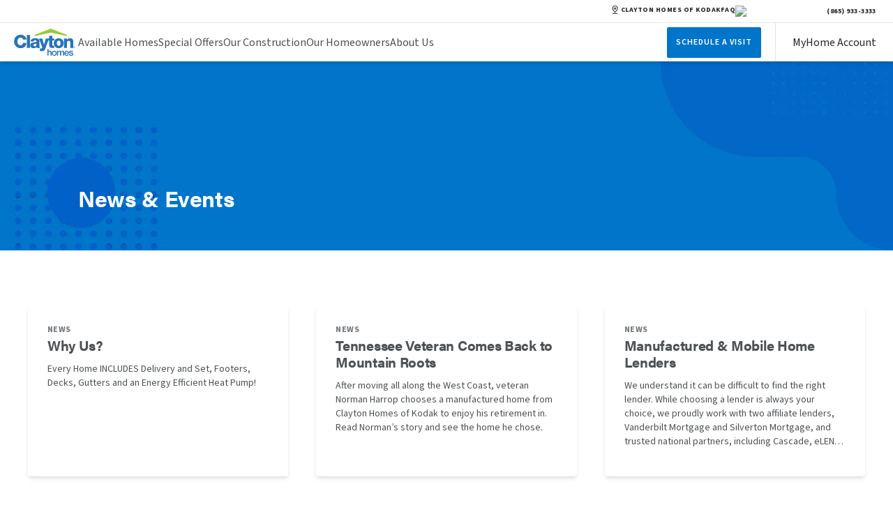

--- FILE ---
content_type: text/css; charset=UTF-8
request_url: https://www.claytoninthesmokies.com/_next/static/css/82d52366c046c80d.css
body_size: 543
content:
#energySmartZeroSlider{.superscript{vertical-align:top;position:absolute;font-size:12px;margin-top:4px;line-height:12px}.energy-smart-img-container{position:relative;.custom-dots{@media only screen and (max-width:640px){display:none}.dot{width:12px;height:12px;border-radius:100%;background:#97d700;display:inline-block;border:2px solid #fff;cursor:pointer;position:absolute;transition:transform .5s;&:hover{transform:scale(1.2)}&.active{background:#00b0ac;transform:scale(1.4)}}}.dot0{bottom:36%;left:9%}.dot9{bottom:39%;left:27%}.dot1{bottom:40%;left:76%}.dot2{bottom:47%;left:52%}.dot3{bottom:41%;left:38%}.dot4{bottom:49%;left:19%}.dot5{bottom:54%;left:68%}.dot6{bottom:39%;left:61%}}}